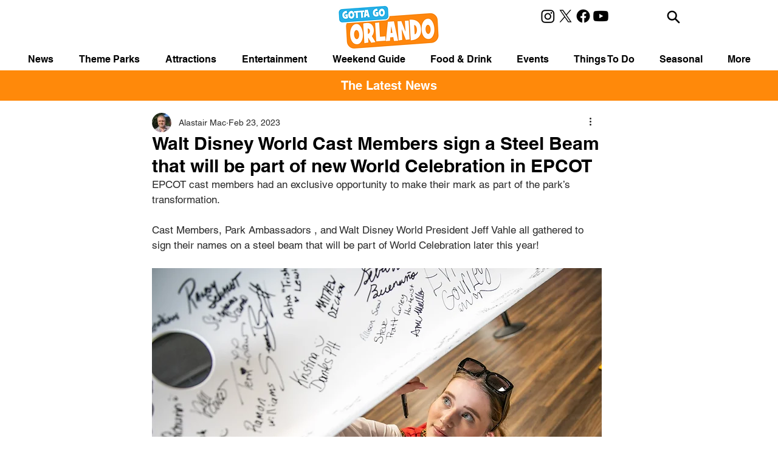

--- FILE ---
content_type: text/html; charset=utf-8
request_url: https://www.google.com/recaptcha/api2/aframe
body_size: 267
content:
<!DOCTYPE HTML><html><head><meta http-equiv="content-type" content="text/html; charset=UTF-8"></head><body><script nonce="C8yg6ISrZAtQYC3JhD71oA">/** Anti-fraud and anti-abuse applications only. See google.com/recaptcha */ try{var clients={'sodar':'https://pagead2.googlesyndication.com/pagead/sodar?'};window.addEventListener("message",function(a){try{if(a.source===window.parent){var b=JSON.parse(a.data);var c=clients[b['id']];if(c){var d=document.createElement('img');d.src=c+b['params']+'&rc='+(localStorage.getItem("rc::a")?sessionStorage.getItem("rc::b"):"");window.document.body.appendChild(d);sessionStorage.setItem("rc::e",parseInt(sessionStorage.getItem("rc::e")||0)+1);localStorage.setItem("rc::h",'1769233213814');}}}catch(b){}});window.parent.postMessage("_grecaptcha_ready", "*");}catch(b){}</script></body></html>